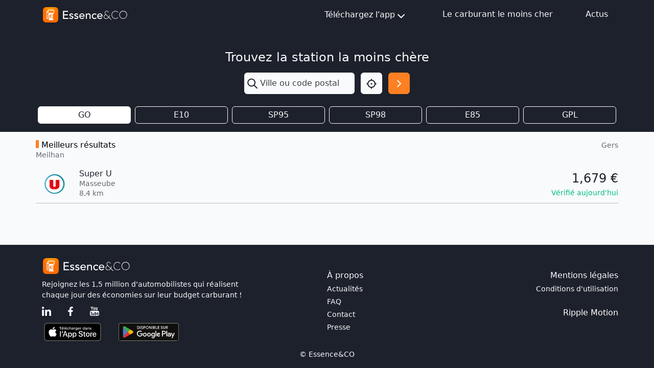

--- FILE ---
content_type: text/html; charset=utf-8
request_url: https://www.google.com/recaptcha/api2/aframe
body_size: 271
content:
<!DOCTYPE HTML><html><head><meta http-equiv="content-type" content="text/html; charset=UTF-8"></head><body><script nonce="ZRUjLYMx3h1TpKgJI5YVjQ">/** Anti-fraud and anti-abuse applications only. See google.com/recaptcha */ try{var clients={'sodar':'https://pagead2.googlesyndication.com/pagead/sodar?'};window.addEventListener("message",function(a){try{if(a.source===window.parent){var b=JSON.parse(a.data);var c=clients[b['id']];if(c){var d=document.createElement('img');d.src=c+b['params']+'&rc='+(localStorage.getItem("rc::a")?sessionStorage.getItem("rc::b"):"");window.document.body.appendChild(d);sessionStorage.setItem("rc::e",parseInt(sessionStorage.getItem("rc::e")||0)+1);localStorage.setItem("rc::h",'1768846893034');}}}catch(b){}});window.parent.postMessage("_grecaptcha_ready", "*");}catch(b){}</script></body></html>